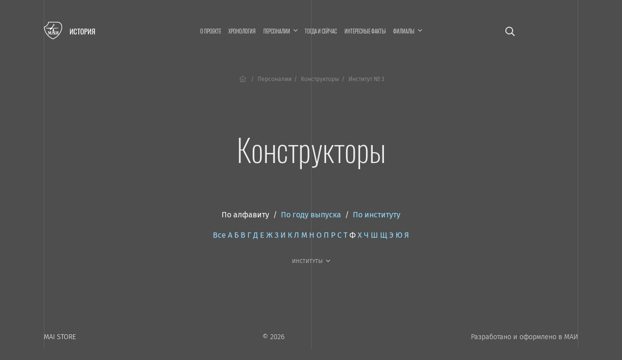

--- FILE ---
content_type: text/html; charset=UTF-8
request_url: https://history.mai.ru/personalities/index.php?fac=5568&sort=name&letter=%D0%A4&section=6394
body_size: 7096
content:
<!DOCTYPE html>
<html lang="ru">
<head>    
    <meta charset="UTF-8">
    <meta http-equiv="X-UA-Compatible" content="IE=edge">
    <meta name="viewport" content="width=device-width, initial-scale=1">
		<meta name="yandex-verification" content="78cb168f309f1de4" />
    <title>Конструкторы</title>
    <!--	<meta name="viewport" content="width=device-width, initial-scale=1, shrink-to-fit=no">-->
	<link rel="stylesheet" href="https://dev.mai.ru/generic/generic.fonts.css">
	<link rel="stylesheet" href="https://dev.mai.ru/generic/vendor/bootstrap/4.3.1/css/bootstrap.min.css">
	<link rel="stylesheet" href="https://dev.mai.ru/generic/vendor/swiper/4.5.0/dist/css/swiper.min.css">
	<script src="https://dev.mai.ru/generic/vendor/jquery/jquery-3.4.1.min.js"></script>
	<script src="https://dev.mai.ru/generic/vendor/bootstrap/4.3.1/js/bootstrap.min.js"></script>
	<script src="https://dev.mai.ru/generic/vendor/swiper/4.5.0/dist/js/swiper.min.js"></script>
	<script src="https://unpkg.com/jarallax@1.10/dist/jarallax.min.js"></script>
	<!-- Include it if you want to use Video parallax -->
	<script src="https://unpkg.com/jarallax@1/dist/jarallax-video.min.js"></script>
	
	<!--photoswipe-->
	
	<link rel="stylesheet" href="https://dev.mai.ru/generic/vendor/photoswipe/4.1.2/photoswipe.css">
	<link rel="stylesheet" href="https://dev.mai.ru/generic/vendor/photoswipe/4.1.2/default-skin/default-skin.css">
	<script async src="https://dev.mai.ru/generic/vendor/photoswipe/4.1.2/photoswipe.js"></script>
	<script async src="https://dev.mai.ru/generic/vendor/photoswipe/4.1.2/photoswipe-ui-default.min.js"></script>
	
	<meta http-equiv="Content-Type" content="text/html; charset=UTF-8" />
<link href="/bitrix/cache/css/sL/history/page_855451a04dcc515f311bcb2560dfb6c5/page_855451a04dcc515f311bcb2560dfb6c5_v1.css?17690080891469" type="text/css" rel="stylesheet"/>
<link href="/bitrix/cache/css/sL/history/template_a939b4b6a57ab494f855c09f7ca33e15/template_a939b4b6a57ab494f855c09f7ca33e15_v1.css?176900808918037" type="text/css" rel="stylesheet" data-template-style="true"/>


	<link rel="stylesheet" href="https://dev.mai.ru/generic/vendor/fontawesome/fontawesome-pro-5.10.0-11-web/css/all.min.css?1769995772">
	<link rel="stylesheet" href="https://dev.mai.ru/generic/generic.css?1769995772">
	<link rel="stylesheet" href="/bitrix/templates/history/css/presets.css?1769995772">
	<link rel="stylesheet" href="/bitrix/templates/history/css/layout.css?1769995772">
	<!--<link rel="stylesheet" href="/bitrix/templates/history/css/section.css?1769995772">
	<link rel="stylesheet" href="/bitrix/templates/history/css/section.home.css?1769995772">-->
	<link rel="stylesheet" href="/bitrix/templates/history/css/main.css?1769995772">
	<link rel="stylesheet" href="/bitrix/templates/history/css/mainmenu.css?1769995772">
	<link rel="stylesheet" href="/bitrix/templates/history/mlmenu/css/demo.css?1769995772">
	<link rel="stylesheet" href="/bitrix/templates/history/mlmenu/css/component.css?1769995772">
	<link rel="stylesheet" href="/bitrix/templates/history/hero/hero.css?1769995772">
	<link rel="stylesheet" href="/bitrix/templates/history/x-slider/x-slider.css?1769995772">	
	<link rel="stylesheet" href="/bitrix/templates/history/css/spacing.css?1769995772">
	<link rel="stylesheet" href="/bitrix/templates/history/css/buttons.css?1769995772">
	<link rel="stylesheet" href="/bitrix/templates/history/css/tabs.css?1769995772">
	<link rel="stylesheet" href="/bitrix/templates/history/css/cards.css?1769995772">
	<link rel="stylesheet" href="/bitrix/templates/history/css/headings.css?1769995772">
	<link rel="stylesheet" href="/bitrix/templates/history/css/article.css?1769995772">	
	<link rel="stylesheet" href="/bitrix/templates/history/css/contacts.css?1769995772">
	<link rel="stylesheet" href="/bitrix/templates/history/css/tilenews.css?1769995772">
	<link rel="stylesheet" href="/bitrix/templates/history/css/tiles.css?1769995772">

	<!--favicon-->
	<link rel="shortcut icon" href="https://dev.mai.ru/generic/images/favicon/1.6/favicon-2015.ico" type="image/x-icon" />
	<link rel="apple-touch-icon" sizes="57x57" href="https://dev.mai.ru/generic/images/favicon/1.6/apple-touch-icon-57x57.png">
	<link rel="apple-touch-icon" sizes="60x60" href="https://dev.mai.ru/generic/images/favicon/1.6/apple-touch-icon-60x60.png">
	<link rel="apple-touch-icon" sizes="72x72" href="https://dev.mai.ru/generic/images/favicon/1.6/apple-touch-icon-72x72.png">
	<link rel="apple-touch-icon" sizes="76x76" href="https://dev.mai.ru/generic/images/favicon/1.6/apple-touch-icon-76x76.png">
	<link rel="apple-touch-icon" sizes="114x114" href="https://dev.mai.ru/generic/images/favicon/1.6/apple-touch-icon-114x114.png">
	<link rel="apple-touch-icon" sizes="120x120" href="https://dev.mai.ru/generic/images/favicon/1.6/apple-touch-icon-120x120.png">
	<link rel="apple-touch-icon" sizes="144x144" href="https://dev.mai.ru/generic/images/favicon/1.6/apple-touch-icon-144x144.png">
	<link rel="apple-touch-icon" sizes="152x152" href="https://dev.mai.ru/generic/images/favicon/1.6/apple-touch-icon-152x152.png">
	<link rel="apple-touch-icon" sizes="180x180" href="https://dev.mai.ru/generic/images/favicon/1.6/apple-touch-icon-180x180.png">
	<link rel="icon" type="image/png" href="https://dev.mai.ru/generic/images/favicon/1.6/favicon-32x32.png" sizes="32x32">
	<link rel="icon" type="image/png" href="https://dev.mai.ru/generic/images/favicon/1.6/favicon-96x96.png" sizes="96x96">
	<link rel="icon" type="image/png" href="https://dev.mai.ru/generic/images/favicon/1.6/android-chrome-192x192.png" sizes="192x192">
	<meta name="msapplication-square70x70logo" content="https://dev.mai.ru/generic/images/favicon/1.6/smalltile.png" />
	<meta name="msapplication-square150x150logo" content="https://dev.mai.ru/generic/images/favicon/1.6/mediumtile.png" />
	<meta name="msapplication-wide310x150logo" content="https://dev.mai.ru/generic/images/favicon/1.6/widetile.png" />
	<meta name="msapplication-square310x310logo" content="https://dev.mai.ru/generic/images/favicon/1.6/largetile.png" />
	
	
</head>
<body>

<main class="position-relative" role="main">
	<div class="main__v main__v-1"></div>
	<div class="main__v main__v-2"></div>
	<div class="main__v main__v-3"></div>

		
	
		
	<div class="section-holder  header">
		<section class="section topbar topbar_main">
			<div class="topbar__left">
				<div class="topbar__left-body my-auto">
					<div class="label">
						<a class="label__logo" href="https://mai.ru/" target="_blank" title="Перейти на mai.ru"></a>
						<a class="label__title" href="/" title="Перейти в начало"><span class="label__title-name">История</span></a>
					</div>

				</div>
			</div>
			<div class="topbar__content">

				 
					<a href="/search/" class="p-3 d-xl-none event-special mr-4 mr-sm-5"><i class="far fa-search"></i></a>
				
				


<nav class="mainmenu inner-nav d-none d-xl-block">
	<ul>

			
		<li ><a href="/about/">О проекте</a></li>
				
				
		<li ><a href="/chronology/">Хронология</a></li>
				
			
		<li class="menu-item-has-children "><a href="/personalities/" ><span class="menu-item-span">Персоналии</span></a>

			<ul class="sub-menu">

				
		<li ><a href="/personalities/index.php">Все</a></li>
				
				
		<li class="item-selected"><a href="/personalities/?section=6394">Конструкторы</a></li>
				
				
		<li ><a href="/personalities/?section=6416">Учёные</a></li>
				
				
		<li ><a href="/personalities/?section=6393">Руководители предприятий авиакосмической отрасли</a></li>
				
				
		<li ><a href="/personalities/?section=6389">Руководители организаций образования и науки</a></li>
				
				
		<li ><a href="/personalities/?section=6392">Руководители МАИ</a></li>
				
				
		<li ><a href="/personalities/?section=6648">Генералы</a></li>
				
				
		<li ><a href="/personalities/?section=6395">Испытатели техники</a></li>
				
				
		<li ><a href="/personalities/?section=6415">Космонавты</a></li>
				
				
		<li ><a href="/personalities/?section=6390">Государственные и общественные деятели</a></li>
				
				
		<li ><a href="/personalities/?section=6400">Топ-менеджеры и предприниматели</a></li>
				
				
		<li ><a href="/personalities/?section=6397">Спортсмены</a></li>
				
				
		<li ><a href="/personalities/?section=6399">Деятели культуры, искусства и медиа</a></li>
				
				</ul>
			
		<li ><a href="/then-and-now/">Тогда и сейчас</a></li>
				
				
		<li ><a href="/facts/">Интересные факты</a></li>
				
			
		<li class="menu-item-has-children "><a href="/branches/" ><span class="menu-item-span">Филиалы</span></a>

			<ul class="sub-menu">

				
		<li ><a href="/branches/voshod/">Филиал «Восход» МАИ</a></li>
				
				
		<li ><a href="/branches/vzlet/">Филиал «Взлёт» МАИ</a></li>
				
				
		<li ><a href="/branches/strela/">Филиал «Стрела» МАИ</a></li>
				
				
		<li ><a href="/branches/rkt/">Филиал «Ракетно-космическая техника» МАИ</a></li>
				
				
		<li ><a href="/branches/stupino/">Ступинский филиал МАИ</a></li>
				
				</ul></li>

<!--<li class="smoothscroll"><a href="https://priem.mai.ru/" target="_blank">Приёмная комиссия</a></li>-->
</ul>
</nav>



<script>
    (function($){
        $(function(){
            $('.mainmenu .menu-item-has-children > a').click(function(event){

                if (this.parentNode.classList.contains('sub-menu-open')){
                    this.parentNode.classList.remove('sub-menu-open');
                }else{
                    $('.mainmenu .menu-item-has-children.sub-menu-open').removeClass('sub-menu-open');
                    this.parentNode.classList.add('sub-menu-open');
                    window.addEventListener("click", (evt) => {
                        if (evt.target.className !== 'menu-item-span') {
                            this.parentNode.classList.remove('sub-menu-open');
                        }
                    }, { capture: true, once: true });
                }

                event.preventDefault(event);
            });
        });
    })(jQuery);
</script>
<!--<a class="d-none d-xl-inline-block" href="/calendar"><i class="far fa-calendar-alt"></i></a>-->


<!-- <a target="_blank" title="МАИ &mdash; 90 лет. Программа мероприятий." class="d-xl-none event-special mr-4 mr-sm-5" href="https://mai.ru/90/">
	<span class="event-special__title">Программа<br/>мероприятий</span>
	<span class="event-special__year">90лет</span>
</a> -->


<a class="menu-button menu-button_open d-xl-none" title="Меню" href="#" aria-label="Открыть меню"><i class="fas fa-bars"></i></a>
			
			</div>
			
			<div class="topbar__right position-relative align-items-center">
				
				 
					<a href="/search/" class="p-3 d-xl-block d-none fa-lg"><i class="far fa-search"></i></a>
								
				<!-- <div class="d-none d-xl-block topbar__right-body">
					<a target="_blank" title="МАИ &mdash; 90 лет. Программа мероприятий." class="event-special" href="https://mai.ru/90/">
						<span class="event-special__title">Программа<br/>мероприятий</span>
						<span class="event-special__year">90лет</span>
					</a> -->
				</div>
			
			</div>
		</section>

        		
		
		<section class="section section_article">
			<div class="section__left"></div>
			<div class="section__content section__content_px-vp">
			
			
				<div class="bc">
					<nav aria-label="breadcrumb">
						<ol class="bc__list"><li class="bc__up"><a href="/"><i class="fal fa-home-lg-alt px-1"></i></a></li><li class=""><a href="/personalities/">Персоналии</a></li><li><span>Конструкторы</span></li><li><span>Институт № 3</span></li></ol>					</nav>
				</div>
				
				<h1>Конструкторы</h1>


		


		
	
	
	
		

	<div id="list" class="mb-4 mb-xl-5 text-center">
		<div class="pb-4">

			<a href="/personalities/index.php?sort=name&fac=5568&letter=%D0%A4&section=6394#list" class="text-white">По&nbsp;алфавиту</a>
			&nbsp;/&nbsp;
			<a href="/personalities/index.php?sort=year&fac=5568&letter=%D0%A4&section=6394#list">По&nbsp;году выпуска</a>
			&nbsp;/&nbsp;
			<a href="/personalities/index.php?sort=fac&fac=5568&letter=%D0%A4&section=6394#list">По&nbsp;институту</a>
			
			<!-- <br>		 -->
		</div>

		<div class="pb-4">
			<a href="/personalities/index.php?fac=5568&sort=name&section=6394">Все</a>

						<a href="/personalities/index.php?letter=А&fac=5568&sort=name&section=6394">А</a>
						<a href="/personalities/index.php?letter=Б&fac=5568&sort=name&section=6394">Б</a>
						<a href="/personalities/index.php?letter=В&fac=5568&sort=name&section=6394">В</a>
						<a href="/personalities/index.php?letter=Г&fac=5568&sort=name&section=6394">Г</a>
						<a href="/personalities/index.php?letter=Д&fac=5568&sort=name&section=6394">Д</a>
						<a href="/personalities/index.php?letter=Е&fac=5568&sort=name&section=6394">Е</a>
						<a href="/personalities/index.php?letter=Ж&fac=5568&sort=name&section=6394">Ж</a>
						<a href="/personalities/index.php?letter=З&fac=5568&sort=name&section=6394">З</a>
						<a href="/personalities/index.php?letter=И&fac=5568&sort=name&section=6394">И</a>
						<a href="/personalities/index.php?letter=К&fac=5568&sort=name&section=6394">К</a>
						<a href="/personalities/index.php?letter=Л&fac=5568&sort=name&section=6394">Л</a>
						<a href="/personalities/index.php?letter=М&fac=5568&sort=name&section=6394">М</a>
						<a href="/personalities/index.php?letter=Н&fac=5568&sort=name&section=6394">Н</a>
						<a href="/personalities/index.php?letter=О&fac=5568&sort=name&section=6394">О</a>
						<a href="/personalities/index.php?letter=П&fac=5568&sort=name&section=6394">П</a>
						<a href="/personalities/index.php?letter=Р&fac=5568&sort=name&section=6394">Р</a>
						<a href="/personalities/index.php?letter=С&fac=5568&sort=name&section=6394">С</a>
						<a href="/personalities/index.php?letter=Т&fac=5568&sort=name&section=6394">Т</a>
						<a href="/personalities/index.php?letter=Ф&fac=5568&sort=name&section=6394" class="text-white">Ф</a>
						<a href="/personalities/index.php?letter=Х&fac=5568&sort=name&section=6394">Х</a>
						<a href="/personalities/index.php?letter=Ч&fac=5568&sort=name&section=6394">Ч</a>
						<a href="/personalities/index.php?letter=Ш&fac=5568&sort=name&section=6394">Ш</a>
						<a href="/personalities/index.php?letter=Щ&fac=5568&sort=name&section=6394">Щ</a>
						<a href="/personalities/index.php?letter=Э&fac=5568&sort=name&section=6394">Э</a>
						<a href="/personalities/index.php?letter=Ю&fac=5568&sort=name&section=6394">Ю</a>
						<a href="/personalities/index.php?letter=Я&fac=5568&sort=name&section=6394">Я</a>
						
		</div>
		<div class="pb-4">
			<div class="mainmenu inner-nav d-block">
				<ul class="justify-content-md-center justify-content-start">
					<li class="menu-item-has-children item-selected"><a href="/personalities/"><span class="menu-item-span">Институты</span></a>
						<ul class="sub-menu">
							<li class="item-selected"><a href="/personalities/index.php?sort=name&letter=%D0%A4&section=6394">Все</a></li>
															<li><a href="/personalities/index.php?fac=5566&sort=name&letter=%D0%A4&section=6394">Институт № 1</a></li>
															<li><a href="/personalities/index.php?fac=5567&sort=name&letter=%D0%A4&section=6394">Институт № 2</a></li>
															<li><a href="/personalities/index.php?fac=5568&sort=name&letter=%D0%A4&section=6394">Институт № 3</a></li>
															<li><a href="/personalities/index.php?fac=5569&sort=name&letter=%D0%A4&section=6394">Институт № 4</a></li>
															<li><a href="/personalities/index.php?fac=5570&sort=name&letter=%D0%A4&section=6394">Институт № 5</a></li>
															<li><a href="/personalities/index.php?fac=5571&sort=name&letter=%D0%A4&section=6394">Институт № 6</a></li>
															<li><a href="/personalities/index.php?fac=5572&sort=name&letter=%D0%A4&section=6394">Институт № 7</a></li>
															<li><a href="/personalities/index.php?fac=5573&sort=name&letter=%D0%A4&section=6394">Институт № 8</a></li>
															<li><a href="/personalities/index.php?fac=5575&sort=name&letter=%D0%A4&section=6394">Институт № 9</a></li>
															<li><a href="/personalities/index.php?fac=5576&sort=name&letter=%D0%A4&section=6394">Институт № 10</a></li>
															<li><a href="/personalities/index.php?fac=5577&sort=name&letter=%D0%A4&section=6394">Институт № 11</a></li>
															<li><a href="/personalities/index.php?fac=5578&sort=name&letter=%D0%A4&section=6394">Институт № 12</a></li>
															<li><a href="/personalities/index.php?fac=5580&sort=name&letter=%D0%A4&section=6394">Филиал «Взлёт»</a></li>
															<li><a href="/personalities/index.php?fac=5579&sort=name&letter=%D0%A4&section=6394">Филиал «Восход»</a></li>
															<li><a href="/personalities/index.php?fac=5582&sort=name&letter=%D0%A4&section=6394">Филиал «Ракетно-космическая техника»</a></li>
															<li><a href="/personalities/index.php?fac=5581&sort=name&letter=%D0%A4&section=6394">Филиал «Стрела»</a></li>
															<li><a href="/personalities/index.php?fac=5583&sort=name&letter=%D0%A4&section=6394">Ступинский филиал</a></li>
															<li><a href="/personalities/index.php?fac=5634&sort=name&letter=%D0%A4&section=6394">Аспирантура/докторантура</a></li>
															<li><a href="/personalities/index.php?fac=5633&sort=name&letter=%D0%A4&section=6394">МАТИ</a></li>
															<li><a href="/personalities/index.php?fac=5643&sort=name&letter=%D0%A4&section=6394">Другой вуз</a></li>
													</ul>
					</li>
				</ul>
			</div>
		</div>
	</div>


<div class="personlist">


</div>









	
		
		
				
				</div>
				<div class="section__right"></div>
			</section>


		</div><!-- see header.php PAGE==NEWS -->
		
		
		

		<footer>

			<div class="section-holder ">
				<section class="section ">
					<div class="section__left"></div>
					<div class="section__content section__content_px-vp">



						<div class="d-flex justify-content-between align-items-center pb-smaller text-small">
							<p class="mb-2"><a href="https://store.mai.ru/" target="_blank" style="color: #fff;">MAI STORE</a></p>
							<p class="mb-2">© 2026</p>
							<p class="mb-2">Разработано и оформлено в&nbsp;МАИ</p>
						</div>


					</div>
					<div class="section__right"></div>

				</section>
			</div>
				
		</footer>
		<div id="scrollTop"><a href="#"><span class="fa fa-arrow-up"></span></a></div>
	</main>


			



	<nav id="ml-menu" class="menu">
		<section class="section topbar">
			<div class="topbar__left align-items-center">
				<div class="menu__item-back"></div>			
			</div>
			<div class="topbar__content">			
				<button class="d-xl-none menu-button menu-button_close" aria-label="Закрыть меню"><span class="far fa-times"></span></button>
			</div>
			<div class="topbar__right position-relative align-items-center">			
				<button class="d-none d-xl-block menu-button menu-button_close" aria-label="Закрыть меню"><span class="far fa-times"></span></button>
			</div>		
		</section>
		<div class="menu__indicator">
			<div class="menu__item-current"></div>

		</div>
		<div class="menu__wrap">
				<ul data-menu="main" class="menu__level" tabindex="-1" role="menu" aria-label="Разделы сайта">
			<li class="menu__item" role="menuitem"><a class="menu__link " href="/about/"><span class="menu__item-text">О проекте</span></a></li>		
			<li class="menu__item" role="menuitem"><a class="menu__link " href="/chronology/"><span class="menu__item-text">Хронология</span></a></li>		
			<li class="menu__item" role="menuitem"><a class="menu__link " data-submenu="submenu-2" aria-owns="submenu-2" href="#"><span class="menu__item-text">Персоналии</span></a></li>
			<li class="menu__item" role="menuitem"><a class="menu__link " href="/then-and-now/"><span class="menu__item-text">Тогда и сейчас</span></a></li>		
			<li class="menu__item" role="menuitem"><a class="menu__link " href="/facts/"><span class="menu__item-text">Интересные факты</span></a></li>		
			<li class="menu__item" role="menuitem"><a class="menu__link " data-submenu="submenu-3" aria-owns="submenu-3" href="#"><span class="menu__item-text">Филиалы</span></a></li>
			
	</ul>
	
	
	
		
		<ul data-menu="submenu-2" id="submenu-2" class="menu__level " tabindex="-1" role="menu" aria-label="">
	
				<li class="menu__item" role="menuitem"><a class="menu__link " href="/personalities/index.php"><span class="menu__item-text">Все</a></span></li>
				<li class="menu__item" role="menuitem"><a class="menu__link menu__link--current" href="/personalities/?section=6394"><span class="menu__item-text">Конструкторы</a></span></li>
				<li class="menu__item" role="menuitem"><a class="menu__link " href="/personalities/?section=6416"><span class="menu__item-text">Учёные</a></span></li>
				<li class="menu__item" role="menuitem"><a class="menu__link " href="/personalities/?section=6393"><span class="menu__item-text">Руководители предприятий авиакосмической отрасли</a></span></li>
				<li class="menu__item" role="menuitem"><a class="menu__link " href="/personalities/?section=6389"><span class="menu__item-text">Руководители организаций образования и науки</a></span></li>
				<li class="menu__item" role="menuitem"><a class="menu__link " href="/personalities/?section=6392"><span class="menu__item-text">Руководители МАИ</a></span></li>
				<li class="menu__item" role="menuitem"><a class="menu__link " href="/personalities/?section=6648"><span class="menu__item-text">Генералы</a></span></li>
				<li class="menu__item" role="menuitem"><a class="menu__link " href="/personalities/?section=6395"><span class="menu__item-text">Испытатели техники</a></span></li>
				<li class="menu__item" role="menuitem"><a class="menu__link " href="/personalities/?section=6415"><span class="menu__item-text">Космонавты</a></span></li>
				<li class="menu__item" role="menuitem"><a class="menu__link " href="/personalities/?section=6390"><span class="menu__item-text">Государственные и общественные деятели</a></span></li>
				<li class="menu__item" role="menuitem"><a class="menu__link " href="/personalities/?section=6400"><span class="menu__item-text">Топ-менеджеры и предприниматели</a></span></li>
				<li class="menu__item" role="menuitem"><a class="menu__link " href="/personalities/?section=6397"><span class="menu__item-text">Спортсмены</a></span></li>
				<li class="menu__item" role="menuitem"><a class="menu__link " href="/personalities/?section=6399"><span class="menu__item-text">Деятели культуры, искусства и медиа</a></span></li>
				
		</ul>
		
	
		<ul data-menu="submenu-3" id="submenu-3" class="menu__level " tabindex="-1" role="menu" aria-label="">
	
				<li class="menu__item" role="menuitem"><a class="menu__link " href="/branches/voshod/"><span class="menu__item-text">Филиал «Восход» МАИ</a></span></li>
				<li class="menu__item" role="menuitem"><a class="menu__link " href="/branches/vzlet/"><span class="menu__item-text">Филиал «Взлёт» МАИ</a></span></li>
				<li class="menu__item" role="menuitem"><a class="menu__link " href="/branches/strela/"><span class="menu__item-text">Филиал «Стрела» МАИ</a></span></li>
				<li class="menu__item" role="menuitem"><a class="menu__link " href="/branches/rkt/"><span class="menu__item-text">Филиал «Ракетно-космическая техника» МАИ</a></span></li>
				<li class="menu__item" role="menuitem"><a class="menu__link " href="/branches/stupino/"><span class="menu__item-text">Ступинский филиал МАИ</a></span></li>
				
		</ul>
		
	
		<ul data-menu="submenu-0" id="submenu-0" class="menu__level " tabindex="-1" role="menu" aria-label="">
	
				<li class="menu__item" role="menuitem"><a class="menu__link " href=""><span class="menu__item-text"></a></span></li>
				
		</ul>
		
			
					
	
						
		</div>
	</nav>




	

<script src="/bitrix/templates/history/mlmenu/js/modernizr-custom.js?1769995772"></script>
<script src="/bitrix/templates/history/hero/hero.js?1769995772"></script>
<script src="/bitrix/templates/history/x-slider/x-slider.js?1769995772"></script>
<script src="https://dev.mai.ru/generic/article/1.0/script.js?1769995772"></script>
<script src="/bitrix/templates/history/mlmenu/js/classie.js?1769995772"></script>
<script src="/bitrix/templates/history/mlmenu/js/dummydata.js?1769995772"></script>
<script src="/bitrix/templates/history/mlmenu/js/main.js?1769995772"></script>
<script src="/bitrix/templates/history/mlmenu/js/init.js?1769995772"></script>


<!-- Top.Mail.Ru counter -->
<script type="text/javascript">
var _tmr = window._tmr || (window._tmr = []);
_tmr.push({id: "3602281", type: "pageView", start: (new Date()).getTime()});
(function (d, w, id) {
  if (d.getElementById(id)) return;
  var ts = d.createElement("script"); ts.type = "text/javascript"; ts.async = true; ts.id = id;
  ts.src = "https://top-fwz1.mail.ru/js/code.js";
  var f = function () {var s = d.getElementsByTagName("script")[0]; s.parentNode.insertBefore(ts, s);};
  if (w.opera == "[object Opera]") { d.addEventListener("DOMContentLoaded", f, false); } else { f(); }
})(document, window, "tmr-code");
</script>
<noscript><div><img src="https://top-fwz1.mail.ru/counter?id=3602281;js=na" style="position:absolute;left:-9999px;" alt="Top.Mail.Ru" /></div></noscript>
<!-- /Top.Mail.Ru counter -->


<!-- Yandex.Metrika counter -->
<script type="text/javascript" >
   (function(m,e,t,r,i,k,a){m[i]=m[i]||function(){(m[i].a=m[i].a||[]).push(arguments)};
   m[i].l=1*new Date();
   for (var j = 0; j < document.scripts.length; j++) {if (document.scripts[j].src === r) { return; }}
   k=e.createElement(t),a=e.getElementsByTagName(t)[0],k.async=1,k.src=r,a.parentNode.insertBefore(k,a)})
   (window, document, "script", "https://mc.yandex.ru/metrika/tag.js", "ym");

   ym(1777867, "init", {
        clickmap:true,
        trackLinks:true,
        accurateTrackBounce:true,
        webvisor:true
   });
</script>
<noscript><div><img src="https://mc.yandex.ru/watch/1777867" style="position:absolute; left:-9999px;" alt="" /></div></noscript>
<!-- /Yandex.Metrika counter -->


<!-- Yandex.Metrika counter -->
<script type="text/javascript" >
   (function(m,e,t,r,i,k,a){m[i]=m[i]||function(){(m[i].a=m[i].a||[]).push(arguments)};
   m[i].l=1*new Date();k=e.createElement(t),a=e.getElementsByTagName(t)[0],k.async=1,k.src=r,a.parentNode.insertBefore(k,a)})
   (window, document, "script", "https://mc.yandex.ru/metrika/tag.js", "ym");

   ym(70174696, "init", {
        clickmap:true,
        trackLinks:true,
        accurateTrackBounce:true,
        webvisor:true
   });
</script>
<noscript><div><img src="https://mc.yandex.ru/watch/70174696" style="position:absolute; left:-9999px;" alt="" /></div></noscript>
<!-- /Yandex.Metrika counter -->

<script>
(function($){
	
    "use strict";
    
    var smoothscrollto = function(target, offset = 0){
        var $target = $(target);
        $('html, body').stop().animate({
            'scrollTop': $target.offset().top - offset
        }, 1500, 'swing');
    };
	//setTimeout(function(){ smoothscrollto('#request'); }, 2000);

	
	$(function(){
		
		if (location.search.indexOf('formresult=addok') >= 0){
			$('#formSuccessModal').modal('show');
		}else{
			if ($('.errortext').length > 0){
				$('#formFailModal').modal('show');
			}
		}



        //	проверяем hash строки, если есть что-то пробуем отобразить табу
        //	если табу не нашли, пробуем найти элемент, до которого надо доскроллить
        if (location.hash){

            var $tab = $('.nav-tabs a[href="'+location.hash+'"]:first');
            if ($tab.length > 0){

                //  not used yet
                //$tab.tab('show');

            }else{
                var $target  = $(location.hash);
                if ($target.length > 0){
                    var d = location.hash == '#hero' ? 0 : 40;
                    smoothscrollto(location.hash, d);
                }
            }
        }
        /*  not used yet
        //	прячем выпадающее меню если нажали a.smoothscroll
        $('.inner-nav .smoothscroll').on('click', function(event){
            $('.sub-menu-open').removeClass('sub-menu-open');
        });
        */



		$('.smoothscroll').click(function(event){
			let $this = $(this);			
			let offset = $this.data('scrollOffset') != undefined 
				? parseInt($this.data('scrollOffset')) : 0;
			smoothscrollto($(this).attr('href'), offset);
			event.preventDefault();
		});

		$(window).scroll(function() {
			if ($(this).scrollTop()) $('#scrollTop').fadeIn();
			else $('#scrollTop').fadeOut();
		});
		
		$("#scrollTop > a").click(function(event) {
			$("html, body").animate({scrollTop: 0}, 700);
			event.preventDefault();
			return;
		});

		$('a.link_dotted.toggle_next').click(function(){

			$(this).parent().next().slideToggle('fast');
			
			return false;
		});
	
	});
})(jQuery);
</script>

</html>


--- FILE ---
content_type: text/css
request_url: https://history.mai.ru/bitrix/templates/history/css/tabs.css?1769995772
body_size: 645
content:
:root
{
	--tab-hr-offset: 11px;
	--tab-hr-thickness: 2px;
}
.nav-tabs
{
	border-bottom: none;
    font-size: .9rem;
	font-weight: 400;
    margin-top: 0;
    margin-bottom: 0;
    background-color: transparent;
    counter-reset: none;
}
.nav-tabs li:before
{
	display: none;
}
.nav-tabs .nav-link
{
	padding: 10px 20px 10px 0;
	margin-right: 22px;
	color: white;	
	border: none;
}

.nav-tabs li
{
	padding: 0;
}
.nav-tabs
{
	padding-top: 30px;
	padding-bottom: 40px;
}
.nav-tabs:first-child
{
	padding-top: 0;
}

.nav-tabs .nav-link.active,
.nav-tabs .nav-link:hover
{
	color: white;
	background-color: transparent;
}
.nav-tabs a.nav-link.active hr
{
	background-color: #95ddff;
	width: 22px;
}
.nav-tabs a.nav-link hr
{
	background-color: #95ddff;
	border-top: none;
	width: 0px;
	height: var(--tab-hr-thickness);
	margin-top: var(--tab-hr-offset);
	margin-bottom: 0px;
	-webkit-transition: 0.6s;
	-o-transition: 0.6s;
	transition: 0.6s;
}
.nav-tabs a.nav-link:hover hr
{
	background-color: #95ddff;
	width: 22px;
}
.exam-item hr 
{
	border-bottom: 1px solid #eee;
	height: 1px;
	padding-top: 20px;
	margin-bottom: 30px;
}
@media all and (max-width: 575.98px)
{
	.nav-tabs:first-child
	{
		padding: 0;
	}
	.nav-tabs li
	{
		display: block;
		width: 100%;
	}		
	.nav-tabs a.nav-link
	{
		position: relative;
		display: block;
		padding: 5px 35px 5px 0;
		margin-right: 0;
	}
	.nav-tabs a.nav-link hr
	{
		width: 0;
		margin-top: 0;
		position: absolute;
		right: 0px;
		top: 15px;
	}
	.nav-tabs a.nav-link:hover hr
	{
		width: 35px;
		border: none;
	}
}
.nav-item:last-child .nav-link
{
	margin-right: 0;
}